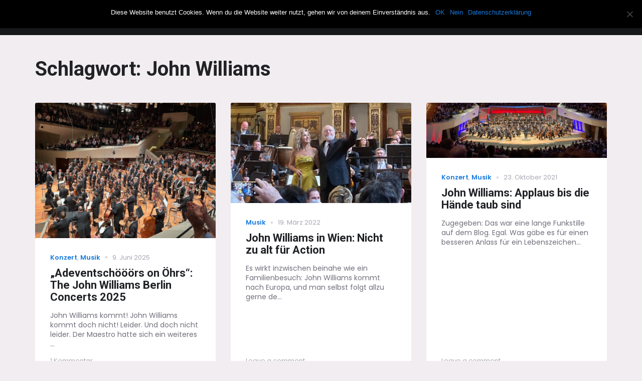

--- FILE ---
content_type: text/html; charset=UTF-8
request_url: https://thehowlingmen.de/tag/john-williams/
body_size: 86608
content:
<!DOCTYPE html>
<html lang="de" class="no-js">
<head>
	<meta charset="UTF-8">
	<meta name="viewport" content="width=device-width, initial-scale=1">
	<link rel="profile" href="http://gmpg.org/xfn/11">
		<script>(function(html){html.className = html.className.replace(/\bno-js\b/,'js')})(document.documentElement);</script>
<meta name='robots' content='index, follow, max-image-preview:large, max-snippet:-1, max-video-preview:-1' />
	<style>img:is([sizes="auto" i], [sizes^="auto," i]) { contain-intrinsic-size: 3000px 1500px }</style>
	
	<!-- This site is optimized with the Yoast SEO plugin v25.3 - https://yoast.com/wordpress/plugins/seo/ -->
	<title>John Williams Archive | The Howling Men</title>
	<link rel="canonical" href="https://thehowlingmen.de/tag/john-williams/" />
	<meta property="og:locale" content="de_DE" />
	<meta property="og:type" content="article" />
	<meta property="og:title" content="John Williams Archive | The Howling Men" />
	<meta property="og:url" content="https://thehowlingmen.de/tag/john-williams/" />
	<meta property="og:site_name" content="The Howling Men" />
	<meta name="twitter:card" content="summary_large_image" />
	<!-- / Yoast SEO plugin. -->


<link rel='dns-prefetch' href='//fonts.googleapis.com' />
<link href='https://fonts.gstatic.com' crossorigin rel='preconnect' />
<link rel="alternate" type="application/rss+xml" title="The Howling Men &raquo; Feed" href="https://thehowlingmen.de/feed/" />
<link rel="alternate" type="application/rss+xml" title="The Howling Men &raquo; Kommentar-Feed" href="https://thehowlingmen.de/comments/feed/" />
<link rel="alternate" type="application/rss+xml" title="The Howling Men &raquo; John Williams Schlagwort-Feed" href="https://thehowlingmen.de/tag/john-williams/feed/" />
		<!-- This site uses the Google Analytics by MonsterInsights plugin v9.5.3 - Using Analytics tracking - https://www.monsterinsights.com/ -->
		<!-- Note: MonsterInsights is not currently configured on this site. The site owner needs to authenticate with Google Analytics in the MonsterInsights settings panel. -->
					<!-- No tracking code set -->
				<!-- / Google Analytics by MonsterInsights -->
		<script type="text/javascript">
/* <![CDATA[ */
window._wpemojiSettings = {"baseUrl":"https:\/\/s.w.org\/images\/core\/emoji\/16.0.1\/72x72\/","ext":".png","svgUrl":"https:\/\/s.w.org\/images\/core\/emoji\/16.0.1\/svg\/","svgExt":".svg","source":{"concatemoji":"https:\/\/thehowlingmen.de\/wp-includes\/js\/wp-emoji-release.min.js?ver=6.8.3"}};
/*! This file is auto-generated */
!function(s,n){var o,i,e;function c(e){try{var t={supportTests:e,timestamp:(new Date).valueOf()};sessionStorage.setItem(o,JSON.stringify(t))}catch(e){}}function p(e,t,n){e.clearRect(0,0,e.canvas.width,e.canvas.height),e.fillText(t,0,0);var t=new Uint32Array(e.getImageData(0,0,e.canvas.width,e.canvas.height).data),a=(e.clearRect(0,0,e.canvas.width,e.canvas.height),e.fillText(n,0,0),new Uint32Array(e.getImageData(0,0,e.canvas.width,e.canvas.height).data));return t.every(function(e,t){return e===a[t]})}function u(e,t){e.clearRect(0,0,e.canvas.width,e.canvas.height),e.fillText(t,0,0);for(var n=e.getImageData(16,16,1,1),a=0;a<n.data.length;a++)if(0!==n.data[a])return!1;return!0}function f(e,t,n,a){switch(t){case"flag":return n(e,"\ud83c\udff3\ufe0f\u200d\u26a7\ufe0f","\ud83c\udff3\ufe0f\u200b\u26a7\ufe0f")?!1:!n(e,"\ud83c\udde8\ud83c\uddf6","\ud83c\udde8\u200b\ud83c\uddf6")&&!n(e,"\ud83c\udff4\udb40\udc67\udb40\udc62\udb40\udc65\udb40\udc6e\udb40\udc67\udb40\udc7f","\ud83c\udff4\u200b\udb40\udc67\u200b\udb40\udc62\u200b\udb40\udc65\u200b\udb40\udc6e\u200b\udb40\udc67\u200b\udb40\udc7f");case"emoji":return!a(e,"\ud83e\udedf")}return!1}function g(e,t,n,a){var r="undefined"!=typeof WorkerGlobalScope&&self instanceof WorkerGlobalScope?new OffscreenCanvas(300,150):s.createElement("canvas"),o=r.getContext("2d",{willReadFrequently:!0}),i=(o.textBaseline="top",o.font="600 32px Arial",{});return e.forEach(function(e){i[e]=t(o,e,n,a)}),i}function t(e){var t=s.createElement("script");t.src=e,t.defer=!0,s.head.appendChild(t)}"undefined"!=typeof Promise&&(o="wpEmojiSettingsSupports",i=["flag","emoji"],n.supports={everything:!0,everythingExceptFlag:!0},e=new Promise(function(e){s.addEventListener("DOMContentLoaded",e,{once:!0})}),new Promise(function(t){var n=function(){try{var e=JSON.parse(sessionStorage.getItem(o));if("object"==typeof e&&"number"==typeof e.timestamp&&(new Date).valueOf()<e.timestamp+604800&&"object"==typeof e.supportTests)return e.supportTests}catch(e){}return null}();if(!n){if("undefined"!=typeof Worker&&"undefined"!=typeof OffscreenCanvas&&"undefined"!=typeof URL&&URL.createObjectURL&&"undefined"!=typeof Blob)try{var e="postMessage("+g.toString()+"("+[JSON.stringify(i),f.toString(),p.toString(),u.toString()].join(",")+"));",a=new Blob([e],{type:"text/javascript"}),r=new Worker(URL.createObjectURL(a),{name:"wpTestEmojiSupports"});return void(r.onmessage=function(e){c(n=e.data),r.terminate(),t(n)})}catch(e){}c(n=g(i,f,p,u))}t(n)}).then(function(e){for(var t in e)n.supports[t]=e[t],n.supports.everything=n.supports.everything&&n.supports[t],"flag"!==t&&(n.supports.everythingExceptFlag=n.supports.everythingExceptFlag&&n.supports[t]);n.supports.everythingExceptFlag=n.supports.everythingExceptFlag&&!n.supports.flag,n.DOMReady=!1,n.readyCallback=function(){n.DOMReady=!0}}).then(function(){return e}).then(function(){var e;n.supports.everything||(n.readyCallback(),(e=n.source||{}).concatemoji?t(e.concatemoji):e.wpemoji&&e.twemoji&&(t(e.twemoji),t(e.wpemoji)))}))}((window,document),window._wpemojiSettings);
/* ]]> */
</script>
<style id='wp-emoji-styles-inline-css' type='text/css'>

	img.wp-smiley, img.emoji {
		display: inline !important;
		border: none !important;
		box-shadow: none !important;
		height: 1em !important;
		width: 1em !important;
		margin: 0 0.07em !important;
		vertical-align: -0.1em !important;
		background: none !important;
		padding: 0 !important;
	}
</style>
<link rel='stylesheet' id='wp-block-library-css' href='https://thehowlingmen.de/wp-includes/css/dist/block-library/style.min.css?ver=6.8.3' type='text/css' media='all' />
<style id='classic-theme-styles-inline-css' type='text/css'>
/*! This file is auto-generated */
.wp-block-button__link{color:#fff;background-color:#32373c;border-radius:9999px;box-shadow:none;text-decoration:none;padding:calc(.667em + 2px) calc(1.333em + 2px);font-size:1.125em}.wp-block-file__button{background:#32373c;color:#fff;text-decoration:none}
</style>
<style id='global-styles-inline-css' type='text/css'>
:root{--wp--preset--aspect-ratio--square: 1;--wp--preset--aspect-ratio--4-3: 4/3;--wp--preset--aspect-ratio--3-4: 3/4;--wp--preset--aspect-ratio--3-2: 3/2;--wp--preset--aspect-ratio--2-3: 2/3;--wp--preset--aspect-ratio--16-9: 16/9;--wp--preset--aspect-ratio--9-16: 9/16;--wp--preset--color--black: #000000;--wp--preset--color--cyan-bluish-gray: #abb8c3;--wp--preset--color--white: #ffffff;--wp--preset--color--pale-pink: #f78da7;--wp--preset--color--vivid-red: #cf2e2e;--wp--preset--color--luminous-vivid-orange: #ff6900;--wp--preset--color--luminous-vivid-amber: #fcb900;--wp--preset--color--light-green-cyan: #7bdcb5;--wp--preset--color--vivid-green-cyan: #00d084;--wp--preset--color--pale-cyan-blue: #8ed1fc;--wp--preset--color--vivid-cyan-blue: #0693e3;--wp--preset--color--vivid-purple: #9b51e0;--wp--preset--gradient--vivid-cyan-blue-to-vivid-purple: linear-gradient(135deg,rgba(6,147,227,1) 0%,rgb(155,81,224) 100%);--wp--preset--gradient--light-green-cyan-to-vivid-green-cyan: linear-gradient(135deg,rgb(122,220,180) 0%,rgb(0,208,130) 100%);--wp--preset--gradient--luminous-vivid-amber-to-luminous-vivid-orange: linear-gradient(135deg,rgba(252,185,0,1) 0%,rgba(255,105,0,1) 100%);--wp--preset--gradient--luminous-vivid-orange-to-vivid-red: linear-gradient(135deg,rgba(255,105,0,1) 0%,rgb(207,46,46) 100%);--wp--preset--gradient--very-light-gray-to-cyan-bluish-gray: linear-gradient(135deg,rgb(238,238,238) 0%,rgb(169,184,195) 100%);--wp--preset--gradient--cool-to-warm-spectrum: linear-gradient(135deg,rgb(74,234,220) 0%,rgb(151,120,209) 20%,rgb(207,42,186) 40%,rgb(238,44,130) 60%,rgb(251,105,98) 80%,rgb(254,248,76) 100%);--wp--preset--gradient--blush-light-purple: linear-gradient(135deg,rgb(255,206,236) 0%,rgb(152,150,240) 100%);--wp--preset--gradient--blush-bordeaux: linear-gradient(135deg,rgb(254,205,165) 0%,rgb(254,45,45) 50%,rgb(107,0,62) 100%);--wp--preset--gradient--luminous-dusk: linear-gradient(135deg,rgb(255,203,112) 0%,rgb(199,81,192) 50%,rgb(65,88,208) 100%);--wp--preset--gradient--pale-ocean: linear-gradient(135deg,rgb(255,245,203) 0%,rgb(182,227,212) 50%,rgb(51,167,181) 100%);--wp--preset--gradient--electric-grass: linear-gradient(135deg,rgb(202,248,128) 0%,rgb(113,206,126) 100%);--wp--preset--gradient--midnight: linear-gradient(135deg,rgb(2,3,129) 0%,rgb(40,116,252) 100%);--wp--preset--font-size--small: 13px;--wp--preset--font-size--medium: 20px;--wp--preset--font-size--large: 36px;--wp--preset--font-size--x-large: 42px;--wp--preset--spacing--20: 0.44rem;--wp--preset--spacing--30: 0.67rem;--wp--preset--spacing--40: 1rem;--wp--preset--spacing--50: 1.5rem;--wp--preset--spacing--60: 2.25rem;--wp--preset--spacing--70: 3.38rem;--wp--preset--spacing--80: 5.06rem;--wp--preset--shadow--natural: 6px 6px 9px rgba(0, 0, 0, 0.2);--wp--preset--shadow--deep: 12px 12px 50px rgba(0, 0, 0, 0.4);--wp--preset--shadow--sharp: 6px 6px 0px rgba(0, 0, 0, 0.2);--wp--preset--shadow--outlined: 6px 6px 0px -3px rgba(255, 255, 255, 1), 6px 6px rgba(0, 0, 0, 1);--wp--preset--shadow--crisp: 6px 6px 0px rgba(0, 0, 0, 1);}:where(.is-layout-flex){gap: 0.5em;}:where(.is-layout-grid){gap: 0.5em;}body .is-layout-flex{display: flex;}.is-layout-flex{flex-wrap: wrap;align-items: center;}.is-layout-flex > :is(*, div){margin: 0;}body .is-layout-grid{display: grid;}.is-layout-grid > :is(*, div){margin: 0;}:where(.wp-block-columns.is-layout-flex){gap: 2em;}:where(.wp-block-columns.is-layout-grid){gap: 2em;}:where(.wp-block-post-template.is-layout-flex){gap: 1.25em;}:where(.wp-block-post-template.is-layout-grid){gap: 1.25em;}.has-black-color{color: var(--wp--preset--color--black) !important;}.has-cyan-bluish-gray-color{color: var(--wp--preset--color--cyan-bluish-gray) !important;}.has-white-color{color: var(--wp--preset--color--white) !important;}.has-pale-pink-color{color: var(--wp--preset--color--pale-pink) !important;}.has-vivid-red-color{color: var(--wp--preset--color--vivid-red) !important;}.has-luminous-vivid-orange-color{color: var(--wp--preset--color--luminous-vivid-orange) !important;}.has-luminous-vivid-amber-color{color: var(--wp--preset--color--luminous-vivid-amber) !important;}.has-light-green-cyan-color{color: var(--wp--preset--color--light-green-cyan) !important;}.has-vivid-green-cyan-color{color: var(--wp--preset--color--vivid-green-cyan) !important;}.has-pale-cyan-blue-color{color: var(--wp--preset--color--pale-cyan-blue) !important;}.has-vivid-cyan-blue-color{color: var(--wp--preset--color--vivid-cyan-blue) !important;}.has-vivid-purple-color{color: var(--wp--preset--color--vivid-purple) !important;}.has-black-background-color{background-color: var(--wp--preset--color--black) !important;}.has-cyan-bluish-gray-background-color{background-color: var(--wp--preset--color--cyan-bluish-gray) !important;}.has-white-background-color{background-color: var(--wp--preset--color--white) !important;}.has-pale-pink-background-color{background-color: var(--wp--preset--color--pale-pink) !important;}.has-vivid-red-background-color{background-color: var(--wp--preset--color--vivid-red) !important;}.has-luminous-vivid-orange-background-color{background-color: var(--wp--preset--color--luminous-vivid-orange) !important;}.has-luminous-vivid-amber-background-color{background-color: var(--wp--preset--color--luminous-vivid-amber) !important;}.has-light-green-cyan-background-color{background-color: var(--wp--preset--color--light-green-cyan) !important;}.has-vivid-green-cyan-background-color{background-color: var(--wp--preset--color--vivid-green-cyan) !important;}.has-pale-cyan-blue-background-color{background-color: var(--wp--preset--color--pale-cyan-blue) !important;}.has-vivid-cyan-blue-background-color{background-color: var(--wp--preset--color--vivid-cyan-blue) !important;}.has-vivid-purple-background-color{background-color: var(--wp--preset--color--vivid-purple) !important;}.has-black-border-color{border-color: var(--wp--preset--color--black) !important;}.has-cyan-bluish-gray-border-color{border-color: var(--wp--preset--color--cyan-bluish-gray) !important;}.has-white-border-color{border-color: var(--wp--preset--color--white) !important;}.has-pale-pink-border-color{border-color: var(--wp--preset--color--pale-pink) !important;}.has-vivid-red-border-color{border-color: var(--wp--preset--color--vivid-red) !important;}.has-luminous-vivid-orange-border-color{border-color: var(--wp--preset--color--luminous-vivid-orange) !important;}.has-luminous-vivid-amber-border-color{border-color: var(--wp--preset--color--luminous-vivid-amber) !important;}.has-light-green-cyan-border-color{border-color: var(--wp--preset--color--light-green-cyan) !important;}.has-vivid-green-cyan-border-color{border-color: var(--wp--preset--color--vivid-green-cyan) !important;}.has-pale-cyan-blue-border-color{border-color: var(--wp--preset--color--pale-cyan-blue) !important;}.has-vivid-cyan-blue-border-color{border-color: var(--wp--preset--color--vivid-cyan-blue) !important;}.has-vivid-purple-border-color{border-color: var(--wp--preset--color--vivid-purple) !important;}.has-vivid-cyan-blue-to-vivid-purple-gradient-background{background: var(--wp--preset--gradient--vivid-cyan-blue-to-vivid-purple) !important;}.has-light-green-cyan-to-vivid-green-cyan-gradient-background{background: var(--wp--preset--gradient--light-green-cyan-to-vivid-green-cyan) !important;}.has-luminous-vivid-amber-to-luminous-vivid-orange-gradient-background{background: var(--wp--preset--gradient--luminous-vivid-amber-to-luminous-vivid-orange) !important;}.has-luminous-vivid-orange-to-vivid-red-gradient-background{background: var(--wp--preset--gradient--luminous-vivid-orange-to-vivid-red) !important;}.has-very-light-gray-to-cyan-bluish-gray-gradient-background{background: var(--wp--preset--gradient--very-light-gray-to-cyan-bluish-gray) !important;}.has-cool-to-warm-spectrum-gradient-background{background: var(--wp--preset--gradient--cool-to-warm-spectrum) !important;}.has-blush-light-purple-gradient-background{background: var(--wp--preset--gradient--blush-light-purple) !important;}.has-blush-bordeaux-gradient-background{background: var(--wp--preset--gradient--blush-bordeaux) !important;}.has-luminous-dusk-gradient-background{background: var(--wp--preset--gradient--luminous-dusk) !important;}.has-pale-ocean-gradient-background{background: var(--wp--preset--gradient--pale-ocean) !important;}.has-electric-grass-gradient-background{background: var(--wp--preset--gradient--electric-grass) !important;}.has-midnight-gradient-background{background: var(--wp--preset--gradient--midnight) !important;}.has-small-font-size{font-size: var(--wp--preset--font-size--small) !important;}.has-medium-font-size{font-size: var(--wp--preset--font-size--medium) !important;}.has-large-font-size{font-size: var(--wp--preset--font-size--large) !important;}.has-x-large-font-size{font-size: var(--wp--preset--font-size--x-large) !important;}
:where(.wp-block-post-template.is-layout-flex){gap: 1.25em;}:where(.wp-block-post-template.is-layout-grid){gap: 1.25em;}
:where(.wp-block-columns.is-layout-flex){gap: 2em;}:where(.wp-block-columns.is-layout-grid){gap: 2em;}
:root :where(.wp-block-pullquote){font-size: 1.5em;line-height: 1.6;}
</style>
<link rel='stylesheet' id='cookie-notice-front-css' href='https://thehowlingmen.de/wp-content/plugins/cookie-notice/css/front.min.css?ver=2.5.6' type='text/css' media='all' />
<link rel='stylesheet' id='ez-toc-css' href='https://thehowlingmen.de/wp-content/plugins/easy-table-of-contents/assets/css/screen.min.css?ver=2.0.74' type='text/css' media='all' />
<style id='ez-toc-inline-css' type='text/css'>
div#ez-toc-container .ez-toc-title {font-size: 120%;}div#ez-toc-container .ez-toc-title {font-weight: 500;}div#ez-toc-container ul li , div#ez-toc-container ul li a {font-size: 95%;}div#ez-toc-container ul li , div#ez-toc-container ul li a {font-weight: 500;}div#ez-toc-container nav ul ul li {font-size: 90%;}
.ez-toc-container-direction {direction: ltr;}.ez-toc-counter ul{counter-reset: item ;}.ez-toc-counter nav ul li a::before {content: counters(item, '.', decimal) '. ';display: inline-block;counter-increment: item;flex-grow: 0;flex-shrink: 0;margin-right: .2em; float: left; }.ez-toc-widget-direction {direction: ltr;}.ez-toc-widget-container ul{counter-reset: item ;}.ez-toc-widget-container nav ul li a::before {content: counters(item, '.', decimal) '. ';display: inline-block;counter-increment: item;flex-grow: 0;flex-shrink: 0;margin-right: .2em; float: left; }
</style>
<link rel='stylesheet' id='windmill-fonts-css' href='https://fonts.googleapis.com/css?family=Poppins%3A300%2C300i%2C400%2C400i%2C500%2C600%7CRoboto%3A700&#038;subset=latin' type='text/css' media='all' />
<link rel='stylesheet' id='bootstrap-css' href='https://thehowlingmen.de/wp-content/themes/windmill/assets/vendor/bootstrap/css/bootstrap.css?ver=3.3.7' type='text/css' media='all' />
<link rel='stylesheet' id='font-awesome-css' href='https://thehowlingmen.de/wp-content/themes/windmill/assets/vendor/font-awesome/css/font-awesome.min.css?ver=4.7.0' type='text/css' media='all' />
<link rel='stylesheet' id='ionicons-css' href='https://thehowlingmen.de/wp-content/themes/windmill/assets/vendor/ionicons/css/ionicons.min.css?ver=2.0.0' type='text/css' media='all' />
<link rel='stylesheet' id='windmill-style-css' href='https://thehowlingmen.de/wp-content/themes/windmill/style.css?ver=6.8.3' type='text/css' media='all' />
<link rel='stylesheet' id='slick-css' href='https://thehowlingmen.de/wp-content/themes/windmill/assets/vendor/slick/slick.css?ver=1.8.0' type='text/css' media='all' />
<link rel='stylesheet' id='slick-theme-css' href='https://thehowlingmen.de/wp-content/themes/windmill/assets/vendor/slick/slick-theme.css?ver=1.8.0' type='text/css' media='all' />
<!--[if lt IE 10]>
<link rel='stylesheet' id='windmill-ie-css' href='https://thehowlingmen.de/wp-content/themes/windmill/assets/css/ie.css?ver=20170412' type='text/css' media='all' />
<![endif]-->
<style id='akismet-widget-style-inline-css' type='text/css'>

			.a-stats {
				--akismet-color-mid-green: #357b49;
				--akismet-color-white: #fff;
				--akismet-color-light-grey: #f6f7f7;

				max-width: 350px;
				width: auto;
			}

			.a-stats * {
				all: unset;
				box-sizing: border-box;
			}

			.a-stats strong {
				font-weight: 600;
			}

			.a-stats a.a-stats__link,
			.a-stats a.a-stats__link:visited,
			.a-stats a.a-stats__link:active {
				background: var(--akismet-color-mid-green);
				border: none;
				box-shadow: none;
				border-radius: 8px;
				color: var(--akismet-color-white);
				cursor: pointer;
				display: block;
				font-family: -apple-system, BlinkMacSystemFont, 'Segoe UI', 'Roboto', 'Oxygen-Sans', 'Ubuntu', 'Cantarell', 'Helvetica Neue', sans-serif;
				font-weight: 500;
				padding: 12px;
				text-align: center;
				text-decoration: none;
				transition: all 0.2s ease;
			}

			/* Extra specificity to deal with TwentyTwentyOne focus style */
			.widget .a-stats a.a-stats__link:focus {
				background: var(--akismet-color-mid-green);
				color: var(--akismet-color-white);
				text-decoration: none;
			}

			.a-stats a.a-stats__link:hover {
				filter: brightness(110%);
				box-shadow: 0 4px 12px rgba(0, 0, 0, 0.06), 0 0 2px rgba(0, 0, 0, 0.16);
			}

			.a-stats .count {
				color: var(--akismet-color-white);
				display: block;
				font-size: 1.5em;
				line-height: 1.4;
				padding: 0 13px;
				white-space: nowrap;
			}
		
</style>
<link rel='stylesheet' id='fancybox-css' href='https://thehowlingmen.de/wp-content/plugins/easy-fancybox/fancybox/1.5.4/jquery.fancybox.min.css?ver=6.8.3' type='text/css' media='screen' />
<link rel='stylesheet' id='lgc-unsemantic-grid-responsive-tablet-css' href='https://thehowlingmen.de/wp-content/plugins/lightweight-grid-columns/css/unsemantic-grid-responsive-tablet.css?ver=1.0' type='text/css' media='all' />
<link rel='stylesheet' id='otw-shortcode-general_foundicons-css' href='https://thehowlingmen.de/wp-content/plugins/info-boxes-shortcode-and-widget/include/otw_components/otw_shortcode/css/general_foundicons.css?ver=6.8.3' type='text/css' media='all' />
<link rel='stylesheet' id='otw-shortcode-social_foundicons-css' href='https://thehowlingmen.de/wp-content/plugins/info-boxes-shortcode-and-widget/include/otw_components/otw_shortcode/css/social_foundicons.css?ver=6.8.3' type='text/css' media='all' />
<link rel='stylesheet' id='otw-shortcode-css' href='https://thehowlingmen.de/wp-content/plugins/info-boxes-shortcode-and-widget/include/otw_components/otw_shortcode/css/otw_shortcode.css?ver=6.8.3' type='text/css' media='all' />
<script type="text/javascript" id="cookie-notice-front-js-before">
/* <![CDATA[ */
var cnArgs = {"ajaxUrl":"https:\/\/thehowlingmen.de\/wp-admin\/admin-ajax.php","nonce":"8ed88cc0b4","hideEffect":"fade","position":"top","onScroll":false,"onScrollOffset":100,"onClick":false,"cookieName":"cookie_notice_accepted","cookieTime":2147483647,"cookieTimeRejected":2592000,"globalCookie":false,"redirection":false,"cache":true,"revokeCookies":false,"revokeCookiesOpt":"automatic"};
/* ]]> */
</script>
<script type="text/javascript" src="https://thehowlingmen.de/wp-content/plugins/cookie-notice/js/front.min.js?ver=2.5.6" id="cookie-notice-front-js"></script>
<script type="text/javascript" src="https://thehowlingmen.de/wp-includes/js/jquery/jquery.min.js?ver=3.7.1" id="jquery-core-js"></script>
<script type="text/javascript" src="https://thehowlingmen.de/wp-includes/js/jquery/jquery-migrate.min.js?ver=3.4.1" id="jquery-migrate-js"></script>
<link rel="https://api.w.org/" href="https://thehowlingmen.de/wp-json/" /><link rel="alternate" title="JSON" type="application/json" href="https://thehowlingmen.de/wp-json/wp/v2/tags/615" /><link rel="EditURI" type="application/rsd+xml" title="RSD" href="https://thehowlingmen.de/xmlrpc.php?rsd" />
<meta name="generator" content="WordPress 6.8.3" />
		<!--[if lt IE 9]>
			<link rel="stylesheet" href="https://thehowlingmen.de/wp-content/plugins/lightweight-grid-columns/css/ie.min.css" />
		<![endif]-->
	

<!-- This site is optimized with the Schema plugin v1.7.9.6 - https://schema.press -->
<script type="application/ld+json">{"@context":"https:\/\/schema.org\/","@type":"CollectionPage","headline":"John Williams Tag","description":"","url":"https:\/\/thehowlingmen.de\/tag\/2025\/","sameAs":[],"hasPart":[{"@context":"https:\/\/schema.org\/","@type":"BlogPosting","mainEntityOfPage":{"@type":"WebPage","@id":"https:\/\/thehowlingmen.de\/musik\/adeventschoeoeoers-on-oehrs-the-john-williams-berlin-concerts-2025\/"},"url":"https:\/\/thehowlingmen.de\/musik\/adeventschoeoeoers-on-oehrs-the-john-williams-berlin-concerts-2025\/","headline":"„Adeventschööörs on Öhrs“: The John Williams Berlin Concerts 2025","datePublished":"2025-06-09T13:26:08+02:00","dateModified":"2025-06-11T00:38:14+02:00","publisher":{"@type":"Organization","@id":"https:\/\/thehowlingmen.de\/#organization","name":"The Howling Men","logo":{"@type":"ImageObject","url":"","width":600,"height":60}},"image":{"@type":"ImageObject","url":"https:\/\/thehowlingmen.de\/wp-content\/uploads\/2025\/06\/Berlin-Phil.jpg","width":1600,"height":1200},"articleSection":"Konzert","keywords":"2025, Berlin, Berlin Concerts, Berliner Philharmoniker, Bruno Delepelaire, Der weiße Hai, Dracula, E.T., Harry Potter, Imperial March, Indiana Jones, Jaws, John Williams, London Symphony Orchestra, Memoirs of a Geisha, Schindlers Liste, Star Wars, Stéphane Denève, Superman","description":"John Williams kommt! John Williams kommt doch nicht! Leider. Und doch nicht leider. Der Maestro hatte sich ein weiteres Mal für die Berliner Philharmonie angekündigt, musste aber absagen. Trotzdem erleben wir ganz zauberhafte, wirklich unvergessliche Abende - bei den John Williams Berlin Concerts 2025. Eine Note – mehr braucht","author":{"@type":"Person","name":"Frank","url":"https:\/\/thehowlingmen.de\/author\/frank\/","image":{"@type":"ImageObject","url":"https:\/\/secure.gravatar.com\/avatar\/6de995e001328a8eaea18ecacc64dc34e6953160c3de389d58f432bc7e84fd69?s=96&d=mm&r=g","height":96,"width":96}}},{"@context":"https:\/\/schema.org\/","@type":"BlogPosting","mainEntityOfPage":{"@type":"WebPage","@id":"https:\/\/thehowlingmen.de\/musik\/john-williams-in-wien-nicht-zu-alt-fuer-action\/"},"url":"https:\/\/thehowlingmen.de\/musik\/john-williams-in-wien-nicht-zu-alt-fuer-action\/","headline":"John Williams in Wien: Nicht zu alt für Action","datePublished":"2022-03-19T12:45:00+01:00","dateModified":"2023-06-25T00:19:38+02:00","publisher":{"@type":"Organization","@id":"https:\/\/thehowlingmen.de\/#organization","name":"The Howling Men","logo":{"@type":"ImageObject","url":"","width":600,"height":60}},"image":{"@type":"ImageObject","url":"https:\/\/thehowlingmen.de\/wp-content\/uploads\/2022\/03\/IMG_7084klein-scaled.jpg","width":2560,"height":1422},"articleSection":"Musik","keywords":"Anne-Sophie Mutter, Berlin, Corona, Darth Vader, E.T., Harry Potter, Indiana Jones, John Williams, Konzert, Maestro, Sound the Bells!, Star Wars, Superman, Ukraine, Violinkonzert, Wien, Wiener Philharmoniker","description":"Es wirkt inzwischen beinahe wie ein Familienbesuch: John Williams kommt nach Europa, und man selbst folgt allzu gerne dem Ruf. Selbst wenn man etwa weiß, was einen erwartet. So wie kürzlich einmal mehr in Wien ...  Das ist … interessant. Virtuos auf alle Fälle, aber sicherlich und vor allem","author":{"@type":"Person","name":"Frank","url":"https:\/\/thehowlingmen.de\/author\/frank\/","image":{"@type":"ImageObject","url":"https:\/\/secure.gravatar.com\/avatar\/6de995e001328a8eaea18ecacc64dc34e6953160c3de389d58f432bc7e84fd69?s=96&d=mm&r=g","height":96,"width":96}}},{"@context":"https:\/\/schema.org\/","@type":"BlogPosting","mainEntityOfPage":{"@type":"WebPage","@id":"https:\/\/thehowlingmen.de\/musik\/john-williams-applaus-bis-die-haende-taub-sind\/"},"url":"https:\/\/thehowlingmen.de\/musik\/john-williams-applaus-bis-die-haende-taub-sind\/","headline":"John Williams: Applaus bis die Hände taub sind","datePublished":"2021-10-23T21:07:22+02:00","dateModified":"2021-12-07T09:16:17+01:00","publisher":{"@type":"Organization","@id":"https:\/\/thehowlingmen.de\/#organization","name":"The Howling Men","logo":{"@type":"ImageObject","url":"","width":600,"height":60}},"image":{"@type":"ImageObject","url":"https:\/\/thehowlingmen.de\/wp-content\/uploads\/2021\/10\/John-Williams-6-2.jpg","width":3981,"height":1217},"articleSection":"Konzert","keywords":"Berlin, Berliner Philharmoniker, Close Encounters of the Third Kind, Das Imperium schlägt zurück, E.T., Far and Away, Han Solo, Harry Potter, In einem fernen Land, Indiana Jones, Indiana Jones und der letzte Kreuzzug, John Towner Williams, John Williams, Jurassic Park, Karajan, Konzert, Olympia 1984, Olympic Fanfare and Theme, Star Wars, Superman, Wien, Wiener Philharmoniker","description":"Zugegeben: Das war eine lange Funkstille auf dem Blog. Egal. Was gäbe es für einen besseren Anlass für ein Lebenszeichen als ... John Williams! Irgendwann spürt man die Hände nicht mehr. Grob geschätzt nach zehn Minuten. Ist aber egal, das Konzert ist vorbei, der Maestro ist von der Bühne","author":{"@type":"Person","name":"Frank","url":"https:\/\/thehowlingmen.de\/author\/frank\/","image":{"@type":"ImageObject","url":"https:\/\/secure.gravatar.com\/avatar\/6de995e001328a8eaea18ecacc64dc34e6953160c3de389d58f432bc7e84fd69?s=96&d=mm&r=g","height":96,"width":96}}},{"@context":"https:\/\/schema.org\/","@type":"BlogPosting","mainEntityOfPage":{"@type":"WebPage","@id":"https:\/\/thehowlingmen.de\/filme-serien\/jaws-alles-gute-zum-45\/"},"url":"https:\/\/thehowlingmen.de\/filme-serien\/jaws-alles-gute-zum-45\/","headline":"Jaws – Alles Gute zum 45.!","datePublished":"2020-06-20T13:49:07+02:00","dateModified":"2020-06-20T13:49:07+02:00","publisher":{"@type":"Organization","@id":"https:\/\/thehowlingmen.de\/#organization","name":"The Howling Men","logo":{"@type":"ImageObject","url":"","width":600,"height":60}},"image":{"@type":"ImageObject","url":"https:\/\/thehowlingmen.de\/wp-content\/uploads\/2020\/06\/000Jaws.jpeg","width":3612,"height":2709},"articleSection":"Filme &amp; Serien","keywords":"Blockbuster, Der weiße Hai, Film, Geburtstag, Hai, Jaws, John Williams, Kultfilm, Peter Benchley, Roman, Steven Spielberg, Tierhorror","description":"Den Drehplan zeitlich um das Dreifache überschritten. Das Drehbuch bei Beginn der Dreharbeiten nicht fertig und mehrfach umgeschrieben. Die Technik eine einzige Katastrophe und Kostenfalle. Der Regisseur jung noch völlig unbekannt... Würde man heute solche Meldungen über eine Filmproduktion lesen, es würde nicht lange dauern, bis der Internet-Mob aus","author":{"@type":"Person","name":"David","url":"https:\/\/thehowlingmen.de\/author\/david\/","image":{"@type":"ImageObject","url":"https:\/\/secure.gravatar.com\/avatar\/a1dabb8feb1f6280fea2c42fe8a42c37c36658b958651cb5328e5482ae5a29e6?s=96&d=mm&r=g","height":96,"width":96}}},{"@context":"https:\/\/schema.org\/","@type":"BlogPosting","mainEntityOfPage":{"@type":"WebPage","@id":"https:\/\/thehowlingmen.de\/filme-serien\/iron-will-film-hoeren-statt-sehen\/"},"url":"https:\/\/thehowlingmen.de\/filme-serien\/iron-will-film-hoeren-statt-sehen\/","headline":"Iron Will: Film hören statt sehen","datePublished":"2020-04-14T10:56:37+02:00","dateModified":"2020-05-01T15:16:03+02:00","publisher":{"@type":"Organization","@id":"https:\/\/thehowlingmen.de\/#organization","name":"The Howling Men","logo":{"@type":"ImageObject","url":"","width":600,"height":60}},"image":{"@type":"ImageObject","url":"https:\/\/thehowlingmen.de\/wp-content\/uploads\/2020\/04\/IMG_1826-01.jpeg","width":6000,"height":4000},"articleSection":"Filme &amp; Serien","keywords":"Brian Cox, Bruce Broughton, David Ogden Stiers, Disney, Disney-Film, Filmmusik, Funktion von Filmmusik, Homeward Bound, Hund, Hund-im-Schnee-Film, Hunde, Hundefilm, Hundeschlittenrennen, Indiana Jones, Iron Will, Iron Will - Der Wille zum Sieg, Jäger des verlorenen Schatzes, Joel McNeely, John Williams, Kevin Spacey, Mackenzie Astin, Schlittenhund, Score, Soundtrack, The Young Indiana Jones Chronicles, Young Indy","description":"Besser spät als nie, oder wie es so schön heißt… Ich habe Iron Will gesehen, den Disney-Film. Kannte ich noch nicht. Kannte ich aber eigentlich doch – dank der Musik. Lassen wir den Geist mal eine Kamera sein und stellen uns vor: breite Impressionen einer schneebedeckten Landschaft. Zoom auf","author":{"@type":"Person","name":"Frank","url":"https:\/\/thehowlingmen.de\/author\/frank\/","image":{"@type":"ImageObject","url":"https:\/\/secure.gravatar.com\/avatar\/6de995e001328a8eaea18ecacc64dc34e6953160c3de389d58f432bc7e84fd69?s=96&d=mm&r=g","height":96,"width":96}}},{"@context":"https:\/\/schema.org\/","@type":"BlogPosting","mainEntityOfPage":{"@type":"WebPage","@id":"https:\/\/thehowlingmen.de\/musik\/john-williams-lebende-legende-im-tempel-der-kunst\/"},"url":"https:\/\/thehowlingmen.de\/musik\/john-williams-lebende-legende-im-tempel-der-kunst\/","headline":"John Williams: Lebende Legende im Tempel der Kunst","datePublished":"2020-01-22T14:29:12+01:00","dateModified":"2021-12-12T00:09:43+01:00","publisher":{"@type":"Organization","@id":"https:\/\/thehowlingmen.de\/#organization","name":"The Howling Men","logo":{"@type":"ImageObject","url":"","width":600,"height":60}},"image":{"@type":"ImageObject","url":"https:\/\/thehowlingmen.de\/wp-content\/uploads\/2020\/01\/IMG_3945-04.jpeg","width":4023,"height":1666},"articleSection":"Konzert","keywords":"Anne-Sophie Mutter, Cinderella Liberty, Close Encounters of the Third Kind, Dirigent, E.T., Film, Filmmusik, Goldener Saal, Hook, John Williams, Jurassic Park, Komponist, Konzert, Legende, Raiders of the Lost Ark, Schindler´s List, Schindlers Liste, Score, Star Wars, Steven Spielberg, The Adventures of Tintin, The Last Jedi, Virtuosität, War Horse, Wien, Wiener Musikfreunde, Wiener Philharmoniker","description":"John Williams kommt! Und dieses Mal wirklich! Nach der kleinen gesundheitlichen Panne vor anderthalb Jahren ist der Maestro noch einmal nach Europa gereist, und zwar nach Wien. Ehrensache, dass wir wieder dabei waren... Standing Ovations! Das ganze Publikum ist plötzlich auf den Beinen, klatscht und johlt – dabei ist","author":{"@type":"Person","name":"Frank","url":"https:\/\/thehowlingmen.de\/author\/frank\/","image":{"@type":"ImageObject","url":"https:\/\/secure.gravatar.com\/avatar\/6de995e001328a8eaea18ecacc64dc34e6953160c3de389d58f432bc7e84fd69?s=96&d=mm&r=g","height":96,"width":96}}},{"@context":"https:\/\/schema.org\/","@type":"BlogPosting","mainEntityOfPage":{"@type":"WebPage","@id":"https:\/\/thehowlingmen.de\/musik\/john-williams-des-maestros-neue-saiten\/"},"url":"https:\/\/thehowlingmen.de\/musik\/john-williams-des-maestros-neue-saiten\/","headline":"John Williams: Des Maestros neue Saiten","datePublished":"2019-10-06T10:12:26+02:00","dateModified":"2020-01-27T23:24:36+01:00","publisher":{"@type":"Organization","@id":"https:\/\/thehowlingmen.de\/#organization","name":"The Howling Men","logo":{"@type":"ImageObject","url":"","width":600,"height":60}},"image":{"@type":"ImageObject","url":"https:\/\/thehowlingmen.de\/wp-content\/uploads\/2019\/10\/Williams-1.jpeg","width":6006,"height":3750},"articleSection":"Musik","keywords":"Anne-Sophie Mutter, Boston Pops Orchestra, Dallas Wind Symphony, David Helbock, Dracula, E.T., Filmmusik, Gustavo Dudamel, Harry Potter, Hedwig´s Theme, Indiana Jones, Jaws, John Williams, Jurassic Park, Keith Lockhart, Klavier, Krieg der Sterne, London Symphony Orchestra, Los Angeles Philharmonic, Raiders of the Lost Ark, Royal Philharmonic Orchestra, Saving Private Ryan, Schindler´s List, Score, Soundtrack, Star Wars, Violine","description":"John Williams kennt man. Seine Stücke kennt man auch. Schön, wenn es dann auch mal Künstler gibt, die dem Altmeister ein paar neue Seiten (und Saiten) abgewinnen: David Helbock und Anne-Sophie Mutter. Ja, wer tut denn so etwas einer harmlosen Eule an? Und warum überhaupt? Da nimmt jemand das","author":{"@type":"Person","name":"Frank","url":"https:\/\/thehowlingmen.de\/author\/frank\/","image":{"@type":"ImageObject","url":"https:\/\/secure.gravatar.com\/avatar\/6de995e001328a8eaea18ecacc64dc34e6953160c3de389d58f432bc7e84fd69?s=96&d=mm&r=g","height":96,"width":96}}},{"@context":"https:\/\/schema.org\/","@type":"BlogPosting","mainEntityOfPage":{"@type":"WebPage","@id":"https:\/\/thehowlingmen.de\/musik\/harry-potter-und-seine-musik-darfs-ein-bisschen-mehr-sein\/"},"url":"https:\/\/thehowlingmen.de\/musik\/harry-potter-und-seine-musik-darfs-ein-bisschen-mehr-sein\/","headline":"Harry Potter und seine Musik - Darf's ein bisschen mehr sein?","datePublished":"2019-02-10T14:18:30+01:00","dateModified":"2020-06-19T10:59:16+02:00","publisher":{"@type":"Organization","@id":"https:\/\/thehowlingmen.de\/#organization","name":"The Howling Men","logo":{"@type":"ImageObject","url":"","width":600,"height":60}},"image":{"@type":"ImageObject","url":"https:\/\/thehowlingmen.de\/wp-content\/uploads\/2019\/02\/Potter-2-01.jpeg","width":6000,"height":4000},"articleSection":"Musik","keywords":"Air Lyndhurst Studios, Alfonso Cuarón, Chris Columbus, Daniel Radcliffe, Der Gefangene von Azkaban, Der Stein der Weisen, Die Kammer des Schreckens, Harry Potter, Harry Potter und der Gefangene von Azkaban, Harry Potter und der Stein der Weisen, Harry Potter und die Kammer des Schreckens, Hedwig´s Theme, Hogwarts, Joanne K. Rowling, John Williams, La La Land Records, LLL, London Symphony Orchestra, Mike Matessino, Score, Soundtrack","description":"Meine! Fresse! - Nein, der Ausruf gilt nicht allein der Harry Potter-Box mit der Filmmusik von John Williams. Sondern dem Umstand, dass ich das Teil schon seit anderthalb Monaten vorstellen will. Das zeigt aber auch, dass es in Arbeit ausarten kann, wenn man sich mit expandierten Scores beschäftigen will... ","author":{"@type":"Person","name":"Frank","url":"https:\/\/thehowlingmen.de\/author\/frank\/","image":{"@type":"ImageObject","url":"https:\/\/secure.gravatar.com\/avatar\/6de995e001328a8eaea18ecacc64dc34e6953160c3de389d58f432bc7e84fd69?s=96&d=mm&r=g","height":96,"width":96}}},{"@context":"https:\/\/schema.org\/","@type":"BlogPosting","mainEntityOfPage":{"@type":"WebPage","@id":"https:\/\/thehowlingmen.de\/allgemein\/the-howling-men-wuenschen-ein-wunderschoenes-2019\/"},"url":"https:\/\/thehowlingmen.de\/allgemein\/the-howling-men-wuenschen-ein-wunderschoenes-2019\/","headline":"The Howling Men wünschen ein wunderschönes 2019!","datePublished":"2018-12-31T13:02:51+01:00","dateModified":"2019-06-15T20:06:29+02:00","publisher":{"@type":"Organization","@id":"https:\/\/thehowlingmen.de\/#organization","name":"The Howling Men","logo":{"@type":"ImageObject","url":"","width":600,"height":60}},"image":{"@type":"ImageObject","url":"https:\/\/thehowlingmen.de\/wp-content\/uploads\/2018\/12\/Feuerwerk-1b.jpg","width":1000,"height":699},"articleSection":"Allerlei","keywords":"2018, 2019, Ane Brun, Aquaman, Batman Animated Series, Blog, Clint Eastwood, Danke, Darren Aronofsky, DC, DCEU, Doc Martens, EP, Fahrt des Helden, Foren, Forum, Für eine Handvoll Dollar, Genesis, George Simenon, Han Solo, Harrison Ford, Hobby, Internetforum, Intrada, Jahresende, Jahreswechsel, James Horner, Jerome Moross, John Hiatt, John McClane, John Powell, John Williams, Kurzgeschichte, Logan Lerman, Maigret, Mother!, Nerds, Nerina Pallot, Paula Cole, Per Anhalter durch die Nacht, Peter Gabriel, Ron Howard, Rowan Atkinson, Score, Secret World Tour, Silvester, Solo, Soundtrack, Star Wars, The Howling Man, The Howling Men, Tom Cruise, Twilight Zone, Val Kilmer, Valley of Gwangi, Warwick Davis, Willow, World Wide Web, Yoga","description":"Tataaa! Das Jahr 2018 geht zu Ende. Und damit das Startjahr von The Howling Men. Also schauen wir mal schnell noch zurück auf ein, zwei, viele persönliche Nerd-Highlights - und wünschen natürlich einen guten Start ins Jahr 2019! Wer hätte das gedacht - nämlich dass wir so lange durchhalten?","author":{"@type":"Person","name":"Frank","url":"https:\/\/thehowlingmen.de\/author\/frank\/","image":{"@type":"ImageObject","url":"https:\/\/secure.gravatar.com\/avatar\/6de995e001328a8eaea18ecacc64dc34e6953160c3de389d58f432bc7e84fd69?s=96&d=mm&r=g","height":96,"width":96}}},{"@context":"https:\/\/schema.org\/","@type":"BlogPosting","mainEntityOfPage":{"@type":"WebPage","@id":"https:\/\/thehowlingmen.de\/musik\/musik-und-anekdoten-ein-abend-mit-john-williams\/"},"url":"https:\/\/thehowlingmen.de\/musik\/musik-und-anekdoten-ein-abend-mit-john-williams\/","headline":"Musik und Anekdoten: Ein Abend mit (und ohne) John Williams","datePublished":"2018-11-08T14:44:36+01:00","dateModified":"2019-02-10T14:21:03+01:00","publisher":{"@type":"Organization","@id":"https:\/\/thehowlingmen.de\/#organization","name":"The Howling Men","logo":{"@type":"ImageObject","url":"","width":600,"height":60}},"image":{"@type":"ImageObject","url":"https:\/\/thehowlingmen.de\/wp-content\/uploads\/2018\/11\/John-Williams-1.2.jpg","width":4031,"height":1953},"articleSection":"Konzert","keywords":"Close Encounters of the Third Kind, Der weiße Hai, Dracula, E.T., Filmmusik, Harry Potter, Indiana Jones, Jaws, John Williams, London Symphony Orchestra, Royal Albert Hall, Schindler´s List, Scores, Soundtrack, Star Wars, Superman, The BFG, Unheimliche Begegnung der Dritten Art, Yoda","description":"John Williams kommt! Da müssen wir hin! Dachten wir uns und fuhren nach London. Eine wunderbare Erfahrung - trotz einer Enttäuschung... Star Wars. Natürlich. Die Star Wars-Fanfare, was auch sonst. Wie sollte ein John Williams-Konzert beginnen, wenn nicht mit den Trompetenklängen aus einer weit, weit entfernten Galaxis. Insofern ist","author":{"@type":"Person","name":"Frank","url":"https:\/\/thehowlingmen.de\/author\/frank\/","image":{"@type":"ImageObject","url":"https:\/\/secure.gravatar.com\/avatar\/6de995e001328a8eaea18ecacc64dc34e6953160c3de389d58f432bc7e84fd69?s=96&d=mm&r=g","height":96,"width":96}}}]}</script>

<style type="text/css" id="custom-background-css">
body.custom-background { background-color: #f2edf1; }
</style>
	<link rel="icon" href="https://thehowlingmen.de/wp-content/uploads/2018/07/cropped-LogoDummy-32x32.png" sizes="32x32" />
<link rel="icon" href="https://thehowlingmen.de/wp-content/uploads/2018/07/cropped-LogoDummy-192x192.png" sizes="192x192" />
<link rel="apple-touch-icon" href="https://thehowlingmen.de/wp-content/uploads/2018/07/cropped-LogoDummy-180x180.png" />
<meta name="msapplication-TileImage" content="https://thehowlingmen.de/wp-content/uploads/2018/07/cropped-LogoDummy-270x270.png" />
</head>

<body class="archive tag tag-john-williams tag-615 custom-background wp-custom-logo wp-theme-windmill cookies-not-set group-blog no-sidebar content-layout-grid-1 hfeed colors-blue site-header-fixed">
	<div id="page" class="site">
		<a class="skip-link screen-reader-text" href="#content">Skip to content</a>

		<header id="masthead" class="site-header">
			<div class="container">
				<div class="site-header-wrapper">
					<div class="site-branding">
						<a href="https://thehowlingmen.de/" class="custom-logo-link" rel="home"><img width="290" height="290" src="https://thehowlingmen.de/wp-content/uploads/2018/07/cropped-LogoDummyWeiß.png" class="custom-logo" alt="The Howling Men" decoding="async" fetchpriority="high" srcset="https://thehowlingmen.de/wp-content/uploads/2018/07/cropped-LogoDummyWeiß.png 290w, https://thehowlingmen.de/wp-content/uploads/2018/07/cropped-LogoDummyWeiß-150x150.png 150w" sizes="(max-width: 290px) 96vw, 290px" /></a>
													<p class="site-title"><a href="https://thehowlingmen.de/" rel="home">The Howling Men</a></p>
											</div><!-- .site-branding -->

					
<button id="menu-toggle" class="menu-toggle">
	<span class="screen-reader-text">Menu</span>
	<span class="icon-bar"></span>
	<span class="icon-bar"></span>
	<span class="icon-bar"></span>
</button><!-- .menu-toggle -->

<div id="site-header-menu" class="site-header-menu">
			<nav id="main-navigation" class="main-navigation" aria-label="Primary Menu">
			<div class="menu-oberes-menue-container"><ul id="menu-oberes-menue" class="primary-menu"><li id="menu-item-175" class="menu-item menu-item-type-taxonomy menu-item-object-category menu-item-175"><a href="https://thehowlingmen.de/category/filme-serien/"><span>Filme &#038; Serien</span></a></li>
<li id="menu-item-157" class="menu-item menu-item-type-taxonomy menu-item-object-category menu-item-157"><a href="https://thehowlingmen.de/category/musik/"><span>Musik</span></a></li>
<li id="menu-item-176" class="menu-item menu-item-type-taxonomy menu-item-object-category menu-item-176"><a href="https://thehowlingmen.de/category/spielzeug/"><span>Spielzeug</span></a></li>
<li id="menu-item-1159" class="menu-item menu-item-type-taxonomy menu-item-object-category menu-item-1159"><a href="https://thehowlingmen.de/category/literatur/"><span>Literatur</span></a></li>
<li id="menu-item-177" class="menu-item menu-item-type-taxonomy menu-item-object-category menu-item-177"><a href="https://thehowlingmen.de/category/reviews/allerlei/"><span>Allerlei</span></a></li>
<li id="menu-item-388" class="menu-item menu-item-type-post_type menu-item-object-page menu-item-388"><a href="https://thehowlingmen.de/ueber-mich/"><span>Über die Howling Men</span></a></li>
</ul></div>		</nav><!-- .main-navigation -->
	
	<nav id="additional-navigation" class="additional-navigation" aria-label="Additional Menu">
		<ul class="secondary-menu">
			<li class="menu-item">
				<button id="button-search" class="button-search" type="button"><span class="screen-reader-text">Search</span></button>
			</li>
		</ul><!-- .secondary-menu -->
	</nav><!-- .additional-navigation -->
</div><!-- .site-header-menu -->
				</div><!-- .site-header-wrapper -->
			</div><!-- .container -->
		</header><!-- .site-header -->

		
		<div id="content" class="site-content">
			<div class="container">
				<div class="row">

	<div id="primary" class="col-lg-12 content-area">
		<main id="main" class="site-main">

		
			<header class="page-header">
				<h1 class="page-title">Schlagwort: <span>John Williams</span></h1>			</header><!-- .page-header -->

			
<div class="row content-grid content-grid-1">
				<div class="col-sm-6 col-md-4 grid-item">
				
	<article id="post-4992" class="post-card has-post-thumbnail">
					<div class="post-card-media">
				<a class="post-card-thumbnail" href="https://thehowlingmen.de/musik/adeventschoeoeoers-on-oehrs-the-john-williams-berlin-concerts-2025/" aria-hidden="true">
					<img width="768" height="576" src="https://thehowlingmen.de/wp-content/uploads/2025/06/Berlin-Phil-768x576.jpg" class="attachment-medium_large size-medium_large wp-post-image" alt="„Adeventschööörs on Öhrs“: The John Williams Berlin Concerts 2025" decoding="async" srcset="https://thehowlingmen.de/wp-content/uploads/2025/06/Berlin-Phil-768x576.jpg 768w, https://thehowlingmen.de/wp-content/uploads/2025/06/Berlin-Phil-300x225.jpg 300w, https://thehowlingmen.de/wp-content/uploads/2025/06/Berlin-Phil-1024x768.jpg 1024w, https://thehowlingmen.de/wp-content/uploads/2025/06/Berlin-Phil-1536x1152.jpg 1536w, https://thehowlingmen.de/wp-content/uploads/2025/06/Berlin-Phil.jpg 1600w" sizes="(max-width: 767px) 96vw, (max-width: 991px) 345px, (max-width: 1199px) 294px, (max-width: 1365px) 360px, 400px" />				</a>
			</div><!-- .post-card-media -->
		
		<div class="post-card-caption">
			<header class="post-card-header">
									<div class="post-card-header-meta">
						<span class="cat-links"><span class="screen-reader-text">Categories </span><a href="https://thehowlingmen.de/category/musik/konzert/" rel="category tag">Konzert</a>, <a href="https://thehowlingmen.de/category/musik/" rel="category tag">Musik</a></span><span class="posted-on"><span class="screen-reader-text">Posted on </span><a href="https://thehowlingmen.de/musik/adeventschoeoeoers-on-oehrs-the-john-williams-berlin-concerts-2025/" rel="bookmark"><time class="entry-date published" datetime="2025-06-09T13:26:08+02:00">9. Juni 2025</time><time class="updated" datetime="2025-06-11T00:38:14+02:00">11. Juni 2025</time></a></span>					</div><!-- .post-card-header-meta -->
				
				<h2 class="post-card-title"><a href="https://thehowlingmen.de/musik/adeventschoeoeoers-on-oehrs-the-john-williams-berlin-concerts-2025/" rel="bookmark">„Adeventschööörs on Öhrs“: The John Williams Berlin Concerts 2025</a></h2>			</header><!-- .post-card-header -->

							<div class="post-card-content">
					John Williams kommt! John Williams kommt doch nicht! Leider. Und doch nicht leider. Der Maestro hatte sich ein weiteres ...
				</div><!-- .post-card-content -->
			
							<footer class="post-card-footer">
					<div class="post-card-footer-meta">
						<span class="comments-link"><a href="https://thehowlingmen.de/musik/adeventschoeoeoers-on-oehrs-the-john-williams-berlin-concerts-2025/#comments">1 Kommentar<span class="screen-reader-text"> zu „Adeventschööörs on Öhrs“: The John Williams Berlin Concerts 2025</span></a></span>					</div><!-- .post-card-footer-meta -->
				</footer><!-- .post-card-footer -->
					</div><!-- .post-card-caption -->
	</article><!-- .post-card -->

			</div><!-- .col-md-6 .col-md-4 .grid-item -->
					<div class="col-sm-6 col-md-4 grid-item">
				
	<article id="post-4938" class="post-card has-post-thumbnail">
					<div class="post-card-media">
				<a class="post-card-thumbnail" href="https://thehowlingmen.de/musik/john-williams-in-wien-nicht-zu-alt-fuer-action/" aria-hidden="true">
					<img width="768" height="427" src="https://thehowlingmen.de/wp-content/uploads/2022/03/IMG_7084klein-768x427.jpg" class="attachment-medium_large size-medium_large wp-post-image" alt="John Williams in Wien: Nicht zu alt für Action" decoding="async" srcset="https://thehowlingmen.de/wp-content/uploads/2022/03/IMG_7084klein-768x427.jpg 768w, https://thehowlingmen.de/wp-content/uploads/2022/03/IMG_7084klein-300x167.jpg 300w, https://thehowlingmen.de/wp-content/uploads/2022/03/IMG_7084klein-1024x569.jpg 1024w, https://thehowlingmen.de/wp-content/uploads/2022/03/IMG_7084klein-1536x853.jpg 1536w, https://thehowlingmen.de/wp-content/uploads/2022/03/IMG_7084klein-2048x1138.jpg 2048w, https://thehowlingmen.de/wp-content/uploads/2022/03/IMG_7084klein-1920x1066.jpg 1920w" sizes="(max-width: 767px) 96vw, (max-width: 991px) 345px, (max-width: 1199px) 294px, (max-width: 1365px) 360px, 400px" />				</a>
			</div><!-- .post-card-media -->
		
		<div class="post-card-caption">
			<header class="post-card-header">
									<div class="post-card-header-meta">
						<span class="cat-links"><span class="screen-reader-text">Categories </span><a href="https://thehowlingmen.de/category/musik/" rel="category tag">Musik</a></span><span class="posted-on"><span class="screen-reader-text">Posted on </span><a href="https://thehowlingmen.de/musik/john-williams-in-wien-nicht-zu-alt-fuer-action/" rel="bookmark"><time class="entry-date published" datetime="2022-03-19T12:45:00+01:00">19. März 2022</time><time class="updated" datetime="2023-06-25T00:19:38+02:00">25. Juni 2023</time></a></span>					</div><!-- .post-card-header-meta -->
				
				<h2 class="post-card-title"><a href="https://thehowlingmen.de/musik/john-williams-in-wien-nicht-zu-alt-fuer-action/" rel="bookmark">John Williams in Wien: Nicht zu alt für Action</a></h2>			</header><!-- .post-card-header -->

							<div class="post-card-content">
					Es wirkt inzwischen beinahe wie ein Familienbesuch: John Williams kommt nach Europa, und man selbst folgt allzu gerne de...
				</div><!-- .post-card-content -->
			
							<footer class="post-card-footer">
					<div class="post-card-footer-meta">
						<span class="comments-link"><a href="https://thehowlingmen.de/musik/john-williams-in-wien-nicht-zu-alt-fuer-action/#respond">Leave a comment<span class="screen-reader-text"> on John Williams in Wien: Nicht zu alt für Action</span></a></span>					</div><!-- .post-card-footer-meta -->
				</footer><!-- .post-card-footer -->
					</div><!-- .post-card-caption -->
	</article><!-- .post-card -->

			</div><!-- .col-md-6 .col-md-4 .grid-item -->
					<div class="col-sm-6 col-md-4 grid-item">
				
	<article id="post-4621" class="post-card has-post-thumbnail">
					<div class="post-card-media">
				<a class="post-card-thumbnail" href="https://thehowlingmen.de/musik/john-williams-applaus-bis-die-haende-taub-sind/" aria-hidden="true">
					<img width="768" height="235" src="https://thehowlingmen.de/wp-content/uploads/2021/10/John-Williams-6-2-768x235.jpg" class="attachment-medium_large size-medium_large wp-post-image" alt="John Williams: Applaus bis die Hände taub sind" decoding="async" srcset="https://thehowlingmen.de/wp-content/uploads/2021/10/John-Williams-6-2-768x235.jpg 768w, https://thehowlingmen.de/wp-content/uploads/2021/10/John-Williams-6-2-300x92.jpg 300w, https://thehowlingmen.de/wp-content/uploads/2021/10/John-Williams-6-2-1024x313.jpg 1024w, https://thehowlingmen.de/wp-content/uploads/2021/10/John-Williams-6-2-1920x587.jpg 1920w" sizes="(max-width: 767px) 96vw, (max-width: 991px) 345px, (max-width: 1199px) 294px, (max-width: 1365px) 360px, 400px" />				</a>
			</div><!-- .post-card-media -->
		
		<div class="post-card-caption">
			<header class="post-card-header">
									<div class="post-card-header-meta">
						<span class="cat-links"><span class="screen-reader-text">Categories </span><a href="https://thehowlingmen.de/category/musik/konzert/" rel="category tag">Konzert</a>, <a href="https://thehowlingmen.de/category/musik/" rel="category tag">Musik</a></span><span class="posted-on"><span class="screen-reader-text">Posted on </span><a href="https://thehowlingmen.de/musik/john-williams-applaus-bis-die-haende-taub-sind/" rel="bookmark"><time class="entry-date published" datetime="2021-10-23T21:07:22+02:00">23. Oktober 2021</time><time class="updated" datetime="2021-12-07T09:16:17+01:00">7. Dezember 2021</time></a></span>					</div><!-- .post-card-header-meta -->
				
				<h2 class="post-card-title"><a href="https://thehowlingmen.de/musik/john-williams-applaus-bis-die-haende-taub-sind/" rel="bookmark">John Williams: Applaus bis die Hände taub sind</a></h2>			</header><!-- .post-card-header -->

							<div class="post-card-content">
					Zugegeben: Das war eine lange Funkstille auf dem Blog. Egal. Was gäbe es für einen besseren Anlass für ein Lebenszeichen...
				</div><!-- .post-card-content -->
			
							<footer class="post-card-footer">
					<div class="post-card-footer-meta">
						<span class="comments-link"><a href="https://thehowlingmen.de/musik/john-williams-applaus-bis-die-haende-taub-sind/#respond">Leave a comment<span class="screen-reader-text"> on John Williams: Applaus bis die Hände taub sind</span></a></span>					</div><!-- .post-card-footer-meta -->
				</footer><!-- .post-card-footer -->
					</div><!-- .post-card-caption -->
	</article><!-- .post-card -->

			</div><!-- .col-md-6 .col-md-4 .grid-item -->
					<div class="col-sm-6 col-md-4 grid-item">
				
	<article id="post-4443" class="post-card has-post-thumbnail">
					<div class="post-card-media">
				<a class="post-card-thumbnail" href="https://thehowlingmen.de/filme-serien/jaws-alles-gute-zum-45/" aria-hidden="true">
					<img width="768" height="576" src="https://thehowlingmen.de/wp-content/uploads/2020/06/000Jaws-768x576.jpeg" class="attachment-medium_large size-medium_large wp-post-image" alt="Jaws – Alles Gute zum 45.!" decoding="async" loading="lazy" srcset="https://thehowlingmen.de/wp-content/uploads/2020/06/000Jaws-768x576.jpeg 768w, https://thehowlingmen.de/wp-content/uploads/2020/06/000Jaws-300x225.jpeg 300w, https://thehowlingmen.de/wp-content/uploads/2020/06/000Jaws-1024x768.jpeg 1024w, https://thehowlingmen.de/wp-content/uploads/2020/06/000Jaws-1920x1440.jpeg 1920w" sizes="(max-width: 767px) 96vw, (max-width: 991px) 345px, (max-width: 1199px) 294px, (max-width: 1365px) 360px, 400px" />				</a>
			</div><!-- .post-card-media -->
		
		<div class="post-card-caption">
			<header class="post-card-header">
									<div class="post-card-header-meta">
						<span class="cat-links"><span class="screen-reader-text">Categories </span><a href="https://thehowlingmen.de/category/filme-serien/" rel="category tag">Filme &amp; Serien</a>, <a href="https://thehowlingmen.de/category/hintergrund/" rel="category tag">Hintergrund</a>, <a href="https://thehowlingmen.de/category/reviews/" rel="category tag">Reviews</a></span><span class="posted-on"><span class="screen-reader-text">Posted on </span><a href="https://thehowlingmen.de/filme-serien/jaws-alles-gute-zum-45/" rel="bookmark"><time class="entry-date published updated" datetime="2020-06-20T13:49:07+02:00">20. Juni 2020</time></a></span>					</div><!-- .post-card-header-meta -->
				
				<h2 class="post-card-title"><a href="https://thehowlingmen.de/filme-serien/jaws-alles-gute-zum-45/" rel="bookmark">Jaws – Alles Gute zum 45.!</a></h2>			</header><!-- .post-card-header -->

							<div class="post-card-content">
					Den Drehplan zeitlich um das Dreifache überschritten. Das Drehbuch bei Beginn der Dreharbeiten nicht fertig und mehrfach...
				</div><!-- .post-card-content -->
			
							<footer class="post-card-footer">
					<div class="post-card-footer-meta">
						<span class="comments-link"><a href="https://thehowlingmen.de/filme-serien/jaws-alles-gute-zum-45/#respond">Leave a comment<span class="screen-reader-text"> on Jaws – Alles Gute zum 45.!</span></a></span>					</div><!-- .post-card-footer-meta -->
				</footer><!-- .post-card-footer -->
					</div><!-- .post-card-caption -->
	</article><!-- .post-card -->

			</div><!-- .col-md-6 .col-md-4 .grid-item -->
					<div class="col-sm-6 col-md-4 grid-item">
				
	<article id="post-4205" class="post-card has-post-thumbnail">
					<div class="post-card-media">
				<a class="post-card-thumbnail" href="https://thehowlingmen.de/filme-serien/iron-will-film-hoeren-statt-sehen/" aria-hidden="true">
					<img width="768" height="512" src="https://thehowlingmen.de/wp-content/uploads/2020/04/IMG_1826-01-768x512.jpeg" class="attachment-medium_large size-medium_large wp-post-image" alt="Iron Will: Film hören statt sehen" decoding="async" loading="lazy" srcset="https://thehowlingmen.de/wp-content/uploads/2020/04/IMG_1826-01-768x512.jpeg 768w, https://thehowlingmen.de/wp-content/uploads/2020/04/IMG_1826-01-300x200.jpeg 300w, https://thehowlingmen.de/wp-content/uploads/2020/04/IMG_1826-01-1024x683.jpeg 1024w, https://thehowlingmen.de/wp-content/uploads/2020/04/IMG_1826-01-1920x1280.jpeg 1920w" sizes="(max-width: 767px) 96vw, (max-width: 991px) 345px, (max-width: 1199px) 294px, (max-width: 1365px) 360px, 400px" />				</a>
			</div><!-- .post-card-media -->
		
		<div class="post-card-caption">
			<header class="post-card-header">
									<div class="post-card-header-meta">
						<span class="cat-links"><span class="screen-reader-text">Categories </span><a href="https://thehowlingmen.de/category/filme-serien/" rel="category tag">Filme &amp; Serien</a>, <a href="https://thehowlingmen.de/category/musik/" rel="category tag">Musik</a>, <a href="https://thehowlingmen.de/category/reviews/" rel="category tag">Reviews</a></span><span class="posted-on"><span class="screen-reader-text">Posted on </span><a href="https://thehowlingmen.de/filme-serien/iron-will-film-hoeren-statt-sehen/" rel="bookmark"><time class="entry-date published" datetime="2020-04-14T10:56:37+02:00">14. April 2020</time><time class="updated" datetime="2020-05-01T15:16:03+02:00">1. Mai 2020</time></a></span>					</div><!-- .post-card-header-meta -->
				
				<h2 class="post-card-title"><a href="https://thehowlingmen.de/filme-serien/iron-will-film-hoeren-statt-sehen/" rel="bookmark">Iron Will: Film hören statt sehen</a></h2>			</header><!-- .post-card-header -->

							<div class="post-card-content">
					Besser spät als nie, oder wie es so schön heißt… Ich habe Iron Will gesehen, den Disney-Film. Kannte ich noch nicht. Kan...
				</div><!-- .post-card-content -->
			
							<footer class="post-card-footer">
					<div class="post-card-footer-meta">
						<span class="comments-link"><a href="https://thehowlingmen.de/filme-serien/iron-will-film-hoeren-statt-sehen/#respond">Leave a comment<span class="screen-reader-text"> on Iron Will: Film hören statt sehen</span></a></span>					</div><!-- .post-card-footer-meta -->
				</footer><!-- .post-card-footer -->
					</div><!-- .post-card-caption -->
	</article><!-- .post-card -->

			</div><!-- .col-md-6 .col-md-4 .grid-item -->
					<div class="col-sm-6 col-md-4 grid-item">
				
	<article id="post-4013" class="post-card has-post-thumbnail">
					<div class="post-card-media">
				<a class="post-card-thumbnail" href="https://thehowlingmen.de/musik/john-williams-lebende-legende-im-tempel-der-kunst/" aria-hidden="true">
					<img width="768" height="318" src="https://thehowlingmen.de/wp-content/uploads/2020/01/IMG_3945-04-768x318.jpeg" class="attachment-medium_large size-medium_large wp-post-image" alt="John Williams: Lebende Legende im Tempel der Kunst" decoding="async" loading="lazy" srcset="https://thehowlingmen.de/wp-content/uploads/2020/01/IMG_3945-04-768x318.jpeg 768w, https://thehowlingmen.de/wp-content/uploads/2020/01/IMG_3945-04-300x124.jpeg 300w, https://thehowlingmen.de/wp-content/uploads/2020/01/IMG_3945-04-1024x424.jpeg 1024w, https://thehowlingmen.de/wp-content/uploads/2020/01/IMG_3945-04-1920x795.jpeg 1920w" sizes="(max-width: 767px) 96vw, (max-width: 991px) 345px, (max-width: 1199px) 294px, (max-width: 1365px) 360px, 400px" />				</a>
			</div><!-- .post-card-media -->
		
		<div class="post-card-caption">
			<header class="post-card-header">
									<div class="post-card-header-meta">
						<span class="cat-links"><span class="screen-reader-text">Categories </span><a href="https://thehowlingmen.de/category/musik/konzert/" rel="category tag">Konzert</a>, <a href="https://thehowlingmen.de/category/musik/" rel="category tag">Musik</a></span><span class="posted-on"><span class="screen-reader-text">Posted on </span><a href="https://thehowlingmen.de/musik/john-williams-lebende-legende-im-tempel-der-kunst/" rel="bookmark"><time class="entry-date published" datetime="2020-01-22T14:29:12+01:00">22. Januar 2020</time><time class="updated" datetime="2021-12-12T00:09:43+01:00">12. Dezember 2021</time></a></span>					</div><!-- .post-card-header-meta -->
				
				<h2 class="post-card-title"><a href="https://thehowlingmen.de/musik/john-williams-lebende-legende-im-tempel-der-kunst/" rel="bookmark">John Williams: Lebende Legende im Tempel der Kunst</a></h2>			</header><!-- .post-card-header -->

							<div class="post-card-content">
					John Williams kommt! Und dieses Mal wirklich! Nach der kleinen gesundheitlichen Panne vor anderthalb Jahren ist der Maes...
				</div><!-- .post-card-content -->
			
							<footer class="post-card-footer">
					<div class="post-card-footer-meta">
						<span class="comments-link"><a href="https://thehowlingmen.de/musik/john-williams-lebende-legende-im-tempel-der-kunst/#respond">Leave a comment<span class="screen-reader-text"> on John Williams: Lebende Legende im Tempel der Kunst</span></a></span>					</div><!-- .post-card-footer-meta -->
				</footer><!-- .post-card-footer -->
					</div><!-- .post-card-caption -->
	</article><!-- .post-card -->

			</div><!-- .col-md-6 .col-md-4 .grid-item -->
					<div class="col-sm-6 col-md-4 grid-item">
				
	<article id="post-3544" class="post-card has-post-thumbnail">
					<div class="post-card-media">
				<a class="post-card-thumbnail" href="https://thehowlingmen.de/musik/john-williams-des-maestros-neue-saiten/" aria-hidden="true">
					<img width="768" height="480" src="https://thehowlingmen.de/wp-content/uploads/2019/10/Williams-1-768x480.jpeg" class="attachment-medium_large size-medium_large wp-post-image" alt="John Williams: Des Maestros neue Saiten" decoding="async" loading="lazy" srcset="https://thehowlingmen.de/wp-content/uploads/2019/10/Williams-1-768x480.jpeg 768w, https://thehowlingmen.de/wp-content/uploads/2019/10/Williams-1-300x187.jpeg 300w, https://thehowlingmen.de/wp-content/uploads/2019/10/Williams-1-1024x639.jpeg 1024w, https://thehowlingmen.de/wp-content/uploads/2019/10/Williams-1-1920x1199.jpeg 1920w" sizes="(max-width: 767px) 96vw, (max-width: 991px) 345px, (max-width: 1199px) 294px, (max-width: 1365px) 360px, 400px" />				</a>
			</div><!-- .post-card-media -->
		
		<div class="post-card-caption">
			<header class="post-card-header">
									<div class="post-card-header-meta">
						<span class="cat-links"><span class="screen-reader-text">Categories </span><a href="https://thehowlingmen.de/category/musik/" rel="category tag">Musik</a>, <a href="https://thehowlingmen.de/category/reviews/" rel="category tag">Reviews</a></span><span class="posted-on"><span class="screen-reader-text">Posted on </span><a href="https://thehowlingmen.de/musik/john-williams-des-maestros-neue-saiten/" rel="bookmark"><time class="entry-date published" datetime="2019-10-06T10:12:26+02:00">6. Oktober 2019</time><time class="updated" datetime="2020-01-27T23:24:36+01:00">27. Januar 2020</time></a></span>					</div><!-- .post-card-header-meta -->
				
				<h2 class="post-card-title"><a href="https://thehowlingmen.de/musik/john-williams-des-maestros-neue-saiten/" rel="bookmark">John Williams: Des Maestros neue Saiten</a></h2>			</header><!-- .post-card-header -->

							<div class="post-card-content">
					John Williams kennt man. Seine Stücke kennt man auch. Schön, wenn es dann auch mal Künstler gibt, die dem Altmeister ein...
				</div><!-- .post-card-content -->
			
							<footer class="post-card-footer">
					<div class="post-card-footer-meta">
						<span class="comments-link"><a href="https://thehowlingmen.de/musik/john-williams-des-maestros-neue-saiten/#respond">Leave a comment<span class="screen-reader-text"> on John Williams: Des Maestros neue Saiten</span></a></span>					</div><!-- .post-card-footer-meta -->
				</footer><!-- .post-card-footer -->
					</div><!-- .post-card-caption -->
	</article><!-- .post-card -->

			</div><!-- .col-md-6 .col-md-4 .grid-item -->
					<div class="col-sm-6 col-md-4 grid-item">
				
	<article id="post-2483" class="post-card has-post-thumbnail">
					<div class="post-card-media">
				<a class="post-card-thumbnail" href="https://thehowlingmen.de/musik/harry-potter-und-seine-musik-darfs-ein-bisschen-mehr-sein/" aria-hidden="true">
					<img width="768" height="512" src="https://thehowlingmen.de/wp-content/uploads/2019/02/Potter-2-01-768x512.jpeg" class="attachment-medium_large size-medium_large wp-post-image" alt="Harry Potter und seine Musik &#8211; Darf&#8217;s ein bisschen mehr sein?" decoding="async" loading="lazy" srcset="https://thehowlingmen.de/wp-content/uploads/2019/02/Potter-2-01-768x512.jpeg 768w, https://thehowlingmen.de/wp-content/uploads/2019/02/Potter-2-01-300x200.jpeg 300w, https://thehowlingmen.de/wp-content/uploads/2019/02/Potter-2-01-1024x683.jpeg 1024w, https://thehowlingmen.de/wp-content/uploads/2019/02/Potter-2-01-1920x1280.jpeg 1920w" sizes="(max-width: 767px) 96vw, (max-width: 991px) 345px, (max-width: 1199px) 294px, (max-width: 1365px) 360px, 400px" />				</a>
			</div><!-- .post-card-media -->
		
		<div class="post-card-caption">
			<header class="post-card-header">
									<div class="post-card-header-meta">
						<span class="cat-links"><span class="screen-reader-text">Categories </span><a href="https://thehowlingmen.de/category/musik/" rel="category tag">Musik</a>, <a href="https://thehowlingmen.de/category/reviews/" rel="category tag">Reviews</a></span><span class="posted-on"><span class="screen-reader-text">Posted on </span><a href="https://thehowlingmen.de/musik/harry-potter-und-seine-musik-darfs-ein-bisschen-mehr-sein/" rel="bookmark"><time class="entry-date published" datetime="2019-02-10T14:18:30+01:00">10. Februar 2019</time><time class="updated" datetime="2020-06-19T10:59:16+02:00">19. Juni 2020</time></a></span>					</div><!-- .post-card-header-meta -->
				
				<h2 class="post-card-title"><a href="https://thehowlingmen.de/musik/harry-potter-und-seine-musik-darfs-ein-bisschen-mehr-sein/" rel="bookmark">Harry Potter und seine Musik &#8211; Darf&#8217;s ein bisschen mehr sein?</a></h2>			</header><!-- .post-card-header -->

							<div class="post-card-content">
					Meine! Fresse! - Nein, der Ausruf gilt nicht allein der Harry Potter-Box mit der Filmmusik von John Williams. Sondern de...
				</div><!-- .post-card-content -->
			
							<footer class="post-card-footer">
					<div class="post-card-footer-meta">
						<span class="comments-link"><a href="https://thehowlingmen.de/musik/harry-potter-und-seine-musik-darfs-ein-bisschen-mehr-sein/#comments">1 Kommentar<span class="screen-reader-text"> zu Harry Potter und seine Musik &#8211; Darf&#8217;s ein bisschen mehr sein?</span></a></span>					</div><!-- .post-card-footer-meta -->
				</footer><!-- .post-card-footer -->
					</div><!-- .post-card-caption -->
	</article><!-- .post-card -->

			</div><!-- .col-md-6 .col-md-4 .grid-item -->
					<div class="col-sm-6 col-md-4 grid-item">
				
	<article id="post-2312" class="post-card has-post-thumbnail">
					<div class="post-card-media">
				<a class="post-card-thumbnail" href="https://thehowlingmen.de/allgemein/the-howling-men-wuenschen-ein-wunderschoenes-2019/" aria-hidden="true">
					<img width="768" height="537" src="https://thehowlingmen.de/wp-content/uploads/2018/12/Feuerwerk-1b-768x537.jpg" class="attachment-medium_large size-medium_large wp-post-image" alt="The Howling Men wünschen ein wunderschönes 2019!" decoding="async" loading="lazy" srcset="https://thehowlingmen.de/wp-content/uploads/2018/12/Feuerwerk-1b-768x537.jpg 768w, https://thehowlingmen.de/wp-content/uploads/2018/12/Feuerwerk-1b-300x210.jpg 300w, https://thehowlingmen.de/wp-content/uploads/2018/12/Feuerwerk-1b.jpg 1000w" sizes="(max-width: 767px) 96vw, (max-width: 991px) 345px, (max-width: 1199px) 294px, (max-width: 1365px) 360px, 400px" />				</a>
			</div><!-- .post-card-media -->
		
		<div class="post-card-caption">
			<header class="post-card-header">
									<div class="post-card-header-meta">
						<span class="cat-links"><span class="screen-reader-text">Categories </span><a href="https://thehowlingmen.de/category/reviews/allerlei/" rel="category tag">Allerlei</a>, <a href="https://thehowlingmen.de/category/allgemein/" rel="category tag">Allgemein</a>, <a href="https://thehowlingmen.de/category/filme-serien/" rel="category tag">Filme &amp; Serien</a>, <a href="https://thehowlingmen.de/category/literatur/" rel="category tag">Literatur</a>, <a href="https://thehowlingmen.de/category/musik/" rel="category tag">Musik</a>, <a href="https://thehowlingmen.de/category/spielzeug/" rel="category tag">Spielzeug</a></span><span class="posted-on"><span class="screen-reader-text">Posted on </span><a href="https://thehowlingmen.de/allgemein/the-howling-men-wuenschen-ein-wunderschoenes-2019/" rel="bookmark"><time class="entry-date published" datetime="2018-12-31T13:02:51+01:00">31. Dezember 2018</time><time class="updated" datetime="2019-06-15T20:06:29+02:00">15. Juni 2019</time></a></span>					</div><!-- .post-card-header-meta -->
				
				<h2 class="post-card-title"><a href="https://thehowlingmen.de/allgemein/the-howling-men-wuenschen-ein-wunderschoenes-2019/" rel="bookmark">The Howling Men wünschen ein wunderschönes 2019!</a></h2>			</header><!-- .post-card-header -->

							<div class="post-card-content">
					Tataaa! Das Jahr 2018 geht zu Ende. Und damit das Startjahr von The Howling Men. Also schauen wir mal schnell noch zurüc...
				</div><!-- .post-card-content -->
			
							<footer class="post-card-footer">
					<div class="post-card-footer-meta">
						<span class="comments-link"><a href="https://thehowlingmen.de/allgemein/the-howling-men-wuenschen-ein-wunderschoenes-2019/#respond">Leave a comment<span class="screen-reader-text"> on The Howling Men wünschen ein wunderschönes 2019!</span></a></span>					</div><!-- .post-card-footer-meta -->
				</footer><!-- .post-card-footer -->
					</div><!-- .post-card-caption -->
	</article><!-- .post-card -->

			</div><!-- .col-md-6 .col-md-4 .grid-item -->
					<div class="col-sm-6 col-md-4 grid-item">
				
	<article id="post-1696" class="post-card has-post-thumbnail">
					<div class="post-card-media">
				<a class="post-card-thumbnail" href="https://thehowlingmen.de/musik/musik-und-anekdoten-ein-abend-mit-john-williams/" aria-hidden="true">
					<img width="768" height="372" src="https://thehowlingmen.de/wp-content/uploads/2018/11/John-Williams-1.2-768x372.jpg" class="attachment-medium_large size-medium_large wp-post-image" alt="Musik und Anekdoten: Ein Abend mit (und ohne) John Williams" decoding="async" loading="lazy" srcset="https://thehowlingmen.de/wp-content/uploads/2018/11/John-Williams-1.2-768x372.jpg 768w, https://thehowlingmen.de/wp-content/uploads/2018/11/John-Williams-1.2-300x145.jpg 300w, https://thehowlingmen.de/wp-content/uploads/2018/11/John-Williams-1.2-1024x496.jpg 1024w, https://thehowlingmen.de/wp-content/uploads/2018/11/John-Williams-1.2-1920x930.jpg 1920w" sizes="(max-width: 767px) 96vw, (max-width: 991px) 345px, (max-width: 1199px) 294px, (max-width: 1365px) 360px, 400px" />				</a>
			</div><!-- .post-card-media -->
		
		<div class="post-card-caption">
			<header class="post-card-header">
									<div class="post-card-header-meta">
						<span class="cat-links"><span class="screen-reader-text">Categories </span><a href="https://thehowlingmen.de/category/musik/konzert/" rel="category tag">Konzert</a>, <a href="https://thehowlingmen.de/category/musik/" rel="category tag">Musik</a></span><span class="posted-on"><span class="screen-reader-text">Posted on </span><a href="https://thehowlingmen.de/musik/musik-und-anekdoten-ein-abend-mit-john-williams/" rel="bookmark"><time class="entry-date published" datetime="2018-11-08T14:44:36+01:00">8. November 2018</time><time class="updated" datetime="2019-02-10T14:21:03+01:00">10. Februar 2019</time></a></span>					</div><!-- .post-card-header-meta -->
				
				<h2 class="post-card-title"><a href="https://thehowlingmen.de/musik/musik-und-anekdoten-ein-abend-mit-john-williams/" rel="bookmark">Musik und Anekdoten: Ein Abend mit (und ohne) John Williams</a></h2>			</header><!-- .post-card-header -->

							<div class="post-card-content">
					John Williams kommt! Da müssen wir hin! Dachten wir uns und fuhren nach London. Eine wunderbare Erfahrung - trotz einer ...
				</div><!-- .post-card-content -->
			
							<footer class="post-card-footer">
					<div class="post-card-footer-meta">
						<span class="comments-link"><a href="https://thehowlingmen.de/musik/musik-und-anekdoten-ein-abend-mit-john-williams/#comments">6 Kommentare<span class="screen-reader-text"> zu Musik und Anekdoten: Ein Abend mit (und ohne) John Williams</span></a></span>					</div><!-- .post-card-footer-meta -->
				</footer><!-- .post-card-footer -->
					</div><!-- .post-card-caption -->
	</article><!-- .post-card -->

			</div><!-- .col-md-6 .col-md-4 .grid-item -->
		</div><!-- .row .content-grid .content-grid-2 -->

		</main><!-- .site-main -->
	</div><!-- .content-area -->


				</div><!-- .container -->
			</div><!-- .row -->
		</div><!-- .site-content -->

		<footer id="colophon" class="site-footer">
			<div class="container">
				
<aside id="footer-widgets" class="site-footer-widgets">
			<div class="widget-area">
			
		<section id="recent-posts-4" class="widget widget_recent_entries">
		<h2 class="widget-title">Neueste Beiträge</h2>
		<ul>
											<li>
					<a href="https://thehowlingmen.de/musik/adeventschoeoeoers-on-oehrs-the-john-williams-berlin-concerts-2025/">„Adeventschööörs on Öhrs“: The John Williams Berlin Concerts 2025</a>
									</li>
											<li>
					<a href="https://thehowlingmen.de/musik/john-williams-in-wien-nicht-zu-alt-fuer-action/">John Williams in Wien: Nicht zu alt für Action</a>
									</li>
											<li>
					<a href="https://thehowlingmen.de/filme-serien/john-wick-3-wo-liegen-die-staerken-und-schwaechen/">John Wick 3 &#8211; Wo liegen die Stärken und Schwächen?</a>
									</li>
											<li>
					<a href="https://thehowlingmen.de/filme-serien/matrix-resurrections-wir-denken-also-sind-wir/">Matrix Resurrections: Wir denken, also sind wir</a>
									</li>
											<li>
					<a href="https://thehowlingmen.de/filme-serien/shrek-zum-zwanzigsten-der-evergreen/">Shrek zum Zwanzigsten: Der Evergreen</a>
									</li>
					</ul>

		</section><section id="meta-4" class="widget widget_meta"><h2 class="widget-title">Meta</h2>
		<ul>
						<li><a rel="nofollow" href="https://thehowlingmen.de/wp-login.php">Anmelden</a></li>
			<li><a href="https://thehowlingmen.de/feed/">Feed der Einträge</a></li>
			<li><a href="https://thehowlingmen.de/comments/feed/">Kommentar-Feed</a></li>

			<li><a href="https://de.wordpress.org/">WordPress.org</a></li>
		</ul>

		</section><section id="fblikebox_widget_shortcode-2" class="widget widget_fblikebox_widget_shortcode"><h2 class="widget-title"></h2>		<div id="fb-root"></div>
		<script>
		  window.fbAsyncInit = function() {
			FB.init({
			  appId      : '1869036243369971',
			  xfbml      : true,
			  version    : 'v2.4'
			});
		  };
		(function(d, s, id) {
		  var js, fjs = d.getElementsByTagName(s)[0];
		  if (d.getElementById(id)) return;
		  js = d.createElement(s); js.id = id;
		  js.src = "//connect.facebook.net/de_DE/sdk.js#xfbml=1&version=v2.4&appId=1869036243369971";
		  fjs.parentNode.insertBefore(js, fjs);
		}(document, 'script', 'facebook-jssdk'));
		</script>

		<div class="fb-page" data-href="https://www.facebook.com/thehowlingmen" data-width="250" data-height="" data-small-header="true" data-adapt-container-width="false" data-hide-cover="false" data-show-facepile="false" data-show-posts="false"><div class="fb-xfbml-parse-ignore"><blockquote cite="https://www.facebook.com/facebook"><a href="https://www.facebook.com/facebook">Facebook</a></blockquote></div></div>
				</section>		</div><!-- .widget-area -->
	</aside><!-- .site-footer-widgets -->

<div class="site-footer-info">
	<div class="footer-info-wrapper">
		
<nav class="footer-navigation" aria-label="Secondary Menu">
	<div class="menu-unten-container"><ul id="menu-unten" class="secondary-menu"><li id="menu-item-258" class="menu-item menu-item-type-post_type menu-item-object-page menu-item-privacy-policy menu-item-258"><a rel="privacy-policy" href="https://thehowlingmen.de/datenschutzerklaerung/">Datenschutzerklärung</a></li>
<li id="menu-item-261" class="menu-item menu-item-type-post_type menu-item-object-page menu-item-261"><a href="https://thehowlingmen.de/impressum/">Impressum</a></li>
</ul></div></nav><!-- .footer-navigation -->

		<span class="copyright">
			Copyright 2017. All rights reserved.				&nbsp;Developed by&nbsp;<a href="https://themeforest.net/user/v_kulesh?ref=v_kulesh">Vladimir Kulesh</a>
					</span>

			</div><!-- .footer-info-wrapper -->

	</div><!-- .site-footer-info -->
			</div><!-- .container -->
		</footer><!-- .site-footer -->
	</div><!-- .site -->

	<!-- Scroll to top button -->
	<a id="scroll-to-top" class="scroll-to-top" href="#"></a>
	<!-- Search -->
	
<div id="search-overlay" class="search-overlay">
	<button type="button" class="search-overlay-close" aria-label="Close"><span class="screen-reader-text">Close</span></button>

	
<form role="search" method="get" class="search-form" action="https://thehowlingmen.de/">
	<label>
		<span class="screen-reader-text">Search for:</span>
		<input type="search" class="search-field" placeholder="Search &hellip;" value="" name="s" />
	</label>
	<button type="submit" class="search-submit"><span class="screen-reader-text">Search</span></button>
</form>
</div>

	<script type="speculationrules">
{"prefetch":[{"source":"document","where":{"and":[{"href_matches":"\/*"},{"not":{"href_matches":["\/wp-*.php","\/wp-admin\/*","\/wp-content\/uploads\/*","\/wp-content\/*","\/wp-content\/plugins\/*","\/wp-content\/themes\/windmill\/*","\/*\\?(.+)"]}},{"not":{"selector_matches":"a[rel~=\"nofollow\"]"}},{"not":{"selector_matches":".no-prefetch, .no-prefetch a"}}]},"eagerness":"conservative"}]}
</script>
<script type="text/javascript" id="ez-toc-scroll-scriptjs-js-extra">
/* <![CDATA[ */
var eztoc_smooth_local = {"scroll_offset":"30","add_request_uri":"","add_self_reference_link":""};
/* ]]> */
</script>
<script type="text/javascript" src="https://thehowlingmen.de/wp-content/plugins/easy-table-of-contents/assets/js/smooth_scroll.min.js?ver=2.0.74" id="ez-toc-scroll-scriptjs-js"></script>
<script type="text/javascript" src="https://thehowlingmen.de/wp-content/plugins/easy-table-of-contents/vendor/js-cookie/js.cookie.min.js?ver=2.2.1" id="ez-toc-js-cookie-js"></script>
<script type="text/javascript" src="https://thehowlingmen.de/wp-content/plugins/easy-table-of-contents/vendor/sticky-kit/jquery.sticky-kit.min.js?ver=1.9.2" id="ez-toc-jquery-sticky-kit-js"></script>
<script type="text/javascript" id="ez-toc-js-js-extra">
/* <![CDATA[ */
var ezTOC = {"smooth_scroll":"1","visibility_hide_by_default":"","scroll_offset":"30","fallbackIcon":"<span class=\"\"><span class=\"eztoc-hide\" style=\"display:none;\">Toggle<\/span><span class=\"ez-toc-icon-toggle-span\"><svg style=\"fill: #999;color:#999\" xmlns=\"http:\/\/www.w3.org\/2000\/svg\" class=\"list-377408\" width=\"20px\" height=\"20px\" viewBox=\"0 0 24 24\" fill=\"none\"><path d=\"M6 6H4v2h2V6zm14 0H8v2h12V6zM4 11h2v2H4v-2zm16 0H8v2h12v-2zM4 16h2v2H4v-2zm16 0H8v2h12v-2z\" fill=\"currentColor\"><\/path><\/svg><svg style=\"fill: #999;color:#999\" class=\"arrow-unsorted-368013\" xmlns=\"http:\/\/www.w3.org\/2000\/svg\" width=\"10px\" height=\"10px\" viewBox=\"0 0 24 24\" version=\"1.2\" baseProfile=\"tiny\"><path d=\"M18.2 9.3l-6.2-6.3-6.2 6.3c-.2.2-.3.4-.3.7s.1.5.3.7c.2.2.4.3.7.3h11c.3 0 .5-.1.7-.3.2-.2.3-.5.3-.7s-.1-.5-.3-.7zM5.8 14.7l6.2 6.3 6.2-6.3c.2-.2.3-.5.3-.7s-.1-.5-.3-.7c-.2-.2-.4-.3-.7-.3h-11c-.3 0-.5.1-.7.3-.2.2-.3.5-.3.7s.1.5.3.7z\"\/><\/svg><\/span><\/span>","chamomile_theme_is_on":""};
/* ]]> */
</script>
<script type="text/javascript" src="https://thehowlingmen.de/wp-content/plugins/easy-table-of-contents/assets/js/front.min.js?ver=2.0.74-1749594216" id="ez-toc-js-js"></script>
<script type="text/javascript" src="https://thehowlingmen.de/wp-content/themes/windmill/assets/js/skip-link-focus-fix.js?ver=20170412" id="windmill-skip-link-focus-fix-js"></script>
<script type="text/javascript" src="https://thehowlingmen.de/wp-content/themes/windmill/assets/vendor/slick/slick.min.js?ver=1.8.0" id="slick-js"></script>
<script type="text/javascript" src="https://thehowlingmen.de/wp-content/themes/windmill/assets/js/init-carousel-1.js?ver=20170918" id="init-carousel-js"></script>
<script type="text/javascript" id="windmill-script-js-extra">
/* <![CDATA[ */
var screenReaderText = {"expand":"expand child menu","collapse":"collapse child menu"};
/* ]]> */
</script>
<script type="text/javascript" src="https://thehowlingmen.de/wp-content/themes/windmill/assets/js/functions.js?ver=20170411" id="windmill-script-js"></script>
<script type="text/javascript" src="https://thehowlingmen.de/wp-content/plugins/easy-fancybox/vendor/purify.min.js?ver=6.8.3" id="fancybox-purify-js"></script>
<script type="text/javascript" id="jquery-fancybox-js-extra">
/* <![CDATA[ */
var efb_i18n = {"close":"Close","next":"Next","prev":"Previous","startSlideshow":"Start slideshow","toggleSize":"Toggle size"};
/* ]]> */
</script>
<script type="text/javascript" src="https://thehowlingmen.de/wp-content/plugins/easy-fancybox/fancybox/1.5.4/jquery.fancybox.min.js?ver=6.8.3" id="jquery-fancybox-js"></script>
<script type="text/javascript" id="jquery-fancybox-js-after">
/* <![CDATA[ */
var fb_timeout, fb_opts={'autoScale':true,'showCloseButton':true,'margin':20,'pixelRatio':'false','centerOnScroll':false,'enableEscapeButton':true,'overlayShow':true,'hideOnOverlayClick':true,'minVpHeight':320,'disableCoreLightbox':'true','enableBlockControls':'true','fancybox_openBlockControls':'true' };
if(typeof easy_fancybox_handler==='undefined'){
var easy_fancybox_handler=function(){
jQuery([".nolightbox","a.wp-block-file__button","a.pin-it-button","a[href*='pinterest.com\/pin\/create']","a[href*='facebook.com\/share']","a[href*='twitter.com\/share']"].join(',')).addClass('nofancybox');
jQuery('a.fancybox-close').on('click',function(e){e.preventDefault();jQuery.fancybox.close()});
/* IMG */
						var unlinkedImageBlocks=jQuery(".wp-block-image > img:not(.nofancybox,figure.nofancybox>img)");
						unlinkedImageBlocks.wrap(function() {
							var href = jQuery( this ).attr( "src" );
							return "<a href='" + href + "'></a>";
						});
var fb_IMG_select=jQuery('a[href*=".jpg" i]:not(.nofancybox,li.nofancybox>a,figure.nofancybox>a),area[href*=".jpg" i]:not(.nofancybox),a[href*=".jpeg" i]:not(.nofancybox,li.nofancybox>a,figure.nofancybox>a),area[href*=".jpeg" i]:not(.nofancybox),a[href*=".png" i]:not(.nofancybox,li.nofancybox>a,figure.nofancybox>a),area[href*=".png" i]:not(.nofancybox),a[href*=".webp" i]:not(.nofancybox,li.nofancybox>a,figure.nofancybox>a),area[href*=".webp" i]:not(.nofancybox)');
fb_IMG_select.addClass('fancybox image');
var fb_IMG_sections=jQuery('.gallery,.wp-block-gallery,.tiled-gallery,.wp-block-jetpack-tiled-gallery,.ngg-galleryoverview,.ngg-imagebrowser,.nextgen_pro_blog_gallery,.nextgen_pro_film,.nextgen_pro_horizontal_filmstrip,.ngg-pro-masonry-wrapper,.ngg-pro-mosaic-container,.nextgen_pro_sidescroll,.nextgen_pro_slideshow,.nextgen_pro_thumbnail_grid,.tiled-gallery');
fb_IMG_sections.each(function(){jQuery(this).find(fb_IMG_select).attr('rel','gallery-'+fb_IMG_sections.index(this));});
jQuery('a.fancybox,area.fancybox,.fancybox>a').each(function(){jQuery(this).fancybox(jQuery.extend(true,{},fb_opts,{'transition':'elastic','transitionIn':'elastic','easingIn':'easeOutBack','transitionOut':'elastic','easingOut':'easeInBack','opacity':false,'hideOnContentClick':false,'titleShow':true,'titlePosition':'over','titleFromAlt':true,'showNavArrows':true,'enableKeyboardNav':true,'cyclic':false,'mouseWheel':'true'}))});
};};
jQuery(easy_fancybox_handler);jQuery(document).on('post-load',easy_fancybox_handler);
/* ]]> */
</script>
<script type="text/javascript" src="https://thehowlingmen.de/wp-content/plugins/easy-fancybox/vendor/jquery.easing.min.js?ver=1.4.1" id="jquery-easing-js"></script>
<script type="text/javascript" src="https://thehowlingmen.de/wp-content/plugins/easy-fancybox/vendor/jquery.mousewheel.min.js?ver=3.1.13" id="jquery-mousewheel-js"></script>

		<!-- Cookie Notice plugin v2.5.6 by Hu-manity.co https://hu-manity.co/ -->
		<div id="cookie-notice" role="dialog" class="cookie-notice-hidden cookie-revoke-hidden cn-position-top" aria-label="Cookie Notice" style="background-color: rgba(0,0,0,1);"><div class="cookie-notice-container" style="color: #fff"><span id="cn-notice-text" class="cn-text-container">Diese Website benutzt Cookies. Wenn du die Website weiter nutzt, gehen wir von deinem Einverständnis aus.</span><span id="cn-notice-buttons" class="cn-buttons-container"><a href="#" id="cn-accept-cookie" data-cookie-set="accept" class="cn-set-cookie cn-button cn-button-custom button" aria-label="OK">OK</a><a href="#" id="cn-refuse-cookie" data-cookie-set="refuse" class="cn-set-cookie cn-button cn-button-custom button" aria-label="Nein">Nein</a><a href="https://thehowlingmen.de/datenschutzerklaerung/" target="_blank" id="cn-more-info" class="cn-more-info cn-button cn-button-custom button" aria-label="Datenschutzerklärung">Datenschutzerklärung</a></span><span id="cn-close-notice" data-cookie-set="accept" class="cn-close-icon" title="Nein"></span></div>
			
		</div>
		<!-- / Cookie Notice plugin --></body>
</html>


--- FILE ---
content_type: text/javascript
request_url: https://thehowlingmen.de/wp-content/themes/windmill/assets/js/init-carousel-1.js?ver=20170918
body_size: 83
content:
/**
 * Init Carousel.
 */


( function( $ ) {
	"use strict";

	$( document ).ready( function() {
		// Header Carousel.
		$( '#featured-carousel' ).slick( {
			dots: true,
			autoplay: true,
			autoplaySpeed: 10000,
			fade: true,
			cssEase: 'linear'
		} );
	} );
} )( jQuery );
